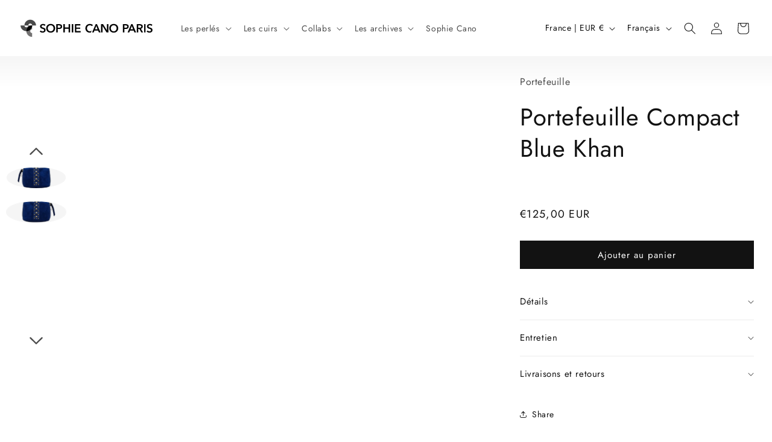

--- FILE ---
content_type: text/css
request_url: https://sophiecanoparis.com/cdn/shop/t/15/assets/scp-variables.css?v=60125216977502886251764829884
body_size: -610
content:
:root {
  --surface-light:#f6f6f6 ;
}

--- FILE ---
content_type: text/css
request_url: https://sophiecanoparis.com/cdn/shop/t/15/assets/scp_surcharge.css?v=23350159564481811241765782581
body_size: -43
content:
.hide{display:none!important}strong,b{font-weight:600}a{text-decoration:underline;color:inherit}a:hover{text-decoration:none}button,input,select,textarea{font-family:inherit;font-size:inherit;line-height:inherit;margin:0;padding:0;border:none;background:none;color:inherit;outline:none;box-shadow:none}product-info .page-width{padding:0}product-info .page-width .product__info-wrapper{padding:0 30px}product-info .product-media-container.constrain-height.media-fit-contain{width:100%}.header-wrapper--border-bottom{border-bottom:0}.product__media img{z-index:1}.scp-loader-spin{width:48px!important;height:48px!important;border-radius:50%;position:absolute!important;animation:rotate 1s linear infinite;left:calc(50% - 24px)!important;top:calc(50% - 24px)!important;z-index:0}.scp-loader-spin:before,.scp-loader-spin:after{content:"";box-sizing:border-box;position:absolute;top:0;right:0;bottom:0;left:0;border-radius:50%;border:1px solid #FFF;animation:prixClipFix 2s linear infinite}.scp-loader-spin:after{transform:rotate3d(90,90,0,180deg);border-color:#555}@keyframes rotate{0%{transform:rotate(0)}to{transform:rotate(360deg)}}@keyframes prixClipFix{0%{clip-path:polygon(50% 50%,0 0,0 0,0 0,0 0,0 0)}50%{clip-path:polygon(50% 50%,0 0,100% 0,100% 0,100% 0,100% 0)}75%,to{clip-path:polygon(50% 50%,0 0,100% 0,100% 100%,100% 100%,100% 100%)}}.product-media-container{background-color:#f6f6f6;border:none}@media screen and (max-width: 750px){.hide-mobile{display:none!important}}.price.cart-item__old-price,.cart-item__old-price{color:#b90000!important}
/*# sourceMappingURL=/cdn/shop/t/15/assets/scp_surcharge.css.map?v=23350159564481811241765782581 */


--- FILE ---
content_type: text/css
request_url: https://sophiecanoparis.com/cdn/shop/t/15/assets/scp-header.css?v=162466482862152702431765833328
body_size: -140
content:
li.niv1{border-bottom:1px solid #dedede}li.niv1:last-child{border-bottom:none}.header{grid-template-columns:auto 1fr}.menu-drawer__navigation{padding-top:0}.menu-drawer__navigation ul{list-style:none}.menu-drawer__navigation ul.menu-global{padding:0 30px}.menu-drawer__navigation ul.menu-global ul{padding:0}.menu-drawer__navigation ul.menu-global ul li a{padding:6px 0;font-weight:300}.menu-drawer__navigation ul.menu-global ul ul{padding:0 0 0 5px}.menu-drawer__navigation ul.menu-global ul ul li a{padding:4px 0;font-weight:300;font-size:.95em}.menu-drawer__navigation a{text-decoration:none;font-size:2rem;width:100%;display:block;padding:12px 0;color:#292929}.menu-drawer__navigation a.have-submenu{padding-bottom:0}.header__heading-logo-wrapper{opacity:1;transition:opacity .3s ease-in-out}.menu-open .header__heading-logo-wrapper{opacity:0}.menu-drawer__localization{display:flex;gap:2rem}.list-social__item .svg-wrapper{width:auto;height:auto}.header__submenu.list-menu{padding:0}.header__submenu.list-menu.list-menu--disclosure{width:auto;top:calc(100% + 5px);min-width:200px}.header__submenu.list-menu a.list-menu__item{display:flex;flex-direction:column;padding:1rem 0;align-items:start;text-decoration:none}.header__submenu.list-menu a.list-menu__item .label{padding:.5rem 2rem;width:100%}.header__submenu.list-menu a.list-menu__item:hover{background-color:#f5f5f5}.header__submenu.list-menu a.list-menu__item img{max-width:250px;aspect-ratio:16/9;-o-object-fit:cover;object-fit:cover;-o-object-position:center;object-position:center}.mega-menu .mega-menu__content{padding:1rem 0}.mega-menu .mega-menu__content .mega-menu__list{display:flex;flex-direction:row;gap:1rem;justify-content:center}.mega-menu .mega-menu__content .mega-menu__list li a{flex:1 1 auto;display:flex;flex-direction:column-reverse;gap:.5rem}.mega-menu .mega-menu__content .mega-menu__list li a img{max-width:250px;aspect-ratio:16/9;-o-object-fit:cover;object-fit:cover;-o-object-position:center;object-position:center}
/*# sourceMappingURL=/cdn/shop/t/15/assets/scp-header.css.map?v=162466482862152702431765833328 */


--- FILE ---
content_type: text/css
request_url: https://sophiecanoparis.com/cdn/shop/t/15/assets/scp-component-accordion.css?v=169036926781442018451744349958
body_size: -501
content:
.product__info-container .product__accordion{border-top:0}.product__info-container .product__accordion:last-of-type{border-bottom:0}.product__accordion .accordion{width:100%;max-width:600px;margin:0 auto;overflow:hidden}.product__accordion .accordion__header{padding:2rem 0rem;width:100%;text-align:left;border:none;font-size:1.2rem;cursor:pointer;outline:none;display:flex;align-items:center;justify-content:space-between}.product__accordion .accordion__content{max-height:0;overflow:hidden;padding:0;transition:max-height .4s ease,padding .4s ease;margin-bottom:0;font-size:1.4rem}.product__accordion .accordion__content ul li{list-style-position:outside}.product__accordion .accordion__content h2,.product__accordion .accordion__content h3{font-size:1.1em;margin-bottom:0rem;margin-top:2rem}.product__accordion .accordion__content p{margin-top:.5rem}.product__accordion .accordion__content.open{padding:0;margin-bottom:1rem}
/*# sourceMappingURL=/cdn/shop/t/15/assets/scp-component-accordion.css.map?v=169036926781442018451744349958 */


--- FILE ---
content_type: text/css
request_url: https://sophiecanoparis.com/cdn/shop/t/15/assets/scp-section-main-product.css?v=159872077214237470941765824165
body_size: -128
content:
.full-width{width:100%;max-width:none}.product .product__text.inline-richtext{margin:3rem 0}.product__description_primary h2{font-size:1.7rem;line-height:1.3;margin:0;margin-bottom:1rem}.product__description_primary p{line-height:1.3;margin-top:0}.product__description_primary p:last-child{margin-bottom:0}.h1-container{display:flex;justify-content:space-between;align-items:center}.product__logo-collab-image img{width:80px;max-height:50px;-o-object-fit:contain;object-fit:contain}@media screen and (min-width: 749px){.product__logo-collab-image img{width:100px;max-height:70px}}.image-magnify-full-size{z-index:5}.scp-background-product{background:linear-gradient(to bottom,#f6f6f6,#fff);background-repeat:no-repeat;background-size:100% 50px;overflow:hidden}.scp-background-product h1{margin-top:0}.scp-background-product .product__text.inline-richtext{margin:0}@media screen and (min-width: 749px){.scp-gallery{display:flex;flex-direction:row-reverse}.scp-gallery slider-component{flex:1 1 auto;width:100%}.scp-gallery slider-component.thumbnail-slider{width:auto;min-width:150px;display:flex;flex-direction:column}.scp-gallery slider-component.thumbnail-slider ul{display:flex;flex-direction:column;width:100%}.scp-gallery slider-component.thumbnail-slider ul .thumbnail-list__item.slider__slide{width:100%}.scp-background-product h1{margin-top:.5em}.scp-background-product .product__text.inline-richtext{margin:3rem 0}}.product-media-container.constrain-height{--constrained-min-height: 60svh}@media screen and (min-width: 990px){.product--large:not(.product--no-media) .product__info-wrapper{padding:0 30px}.product--large:not(.product--no-media).product--right .product__info-wrapper{padding:0 30px}}.scp-product-archives .scp-gallery{mix-blend-mode:multiply}.price--on-sale .price__sale{display:flex;flex-direction:column}
/*# sourceMappingURL=/cdn/shop/t/15/assets/scp-section-main-product.css.map?v=159872077214237470941765824165 */


--- FILE ---
content_type: text/css
request_url: https://sophiecanoparis.com/cdn/shop/t/15/assets/scp-component-slider.css?v=131283947934909527161765824163
body_size: 50
content:
@media screen and (max-width: 749px){.slider.slider--mobile .slider__slide{padding-top:0!important;padding-bottom:0!important}}.scp-background-gallery{background-color:#f6f6f6;overflow:hidden;position:relative}.scp-product-archives .scp-background-gallery{background-color:#fff;background:linear-gradient(to bottom,#f6f6f6,#fff);background-repeat:no-repeat;background-size:100% 50px}@media screen and (max-width: 990px){.slider.slider--mobile{position:relative;flex-wrap:inherit;overflow-x:auto;overflow-y:hidden;scroll-snap-type:x mandatory;scroll-behavior:smooth;scroll-padding-left:1.5rem;-webkit-overflow-scrolling:auto;margin-bottom:1rem}}.slider-col{width:100%;max-width:120px;margin-left:0;height:calc(100vh - 90px);display:flex}@media screen and (max-width: 989px){.slider-col{display:none}}body.Zoomed .slider-col{display:none}@media screen and (min-width: 990px){.slider--mobile+.slider-buttons{display:none}}.image-carousel{display:flex;flex-direction:column;align-items:center;width:100%;height:45%;max-height:450px;min-height:360px;padding:38px 0;overflow:hidden;position:relative;margin:auto}.image-carousel .carousel-viewport{scroll-snap-type:x mandatory;overflow-x:hidden;overflow-y:hidden;height:100%;width:100%}.image-carousel .carousel-track{display:flex;transition:transform .3s ease;width:100%;list-style:none;padding:0;margin:0;align-items:center;flex-direction:column;height:100%}.image-carousel .carousel-track li.slide{height:20%;width:auto}.image-carousel .carousel-track li.slide button{border:none;background:transparent;padding:10px;box-shadow:none!important;aspect-ratio:1;height:100%;overflow:hidden;cursor:pointer}.image-carousel .carousel-track li.slide button img{border:1px solid #fff;width:100%;height:100%;-o-object-fit:cover;object-fit:cover;-o-object-position:center;object-position:center;border-radius:100%;filter:brightness(.96)}.image-carousel .carousel-track li.slide button[aria-current] img{border-color:transparent}.image-carousel .arrow{border:none;background:transparent;color:var(--color-foreground);cursor:pointer;z-index:10;width:24px;height:24px}.image-carousel .arrow.prev,.image-carousel .arrow.next{position:absolute;left:50%;transform:translate(-50%)}.image-carousel .arrow.prev{top:10px;transform:rotate(180deg) translate(50%)}.image-carousel .arrow.next{bottom:10px}@media screen and (min-width: 750px) and (max-width: 990px){.slider--mobile+.slider-buttons{display:flex!important}}
/*# sourceMappingURL=/cdn/shop/t/15/assets/scp-component-slider.css.map?v=131283947934909527161765824163 */


--- FILE ---
content_type: text/css
request_url: https://sophiecanoparis.com/cdn/shop/t/15/assets/scp-template-collection.css?v=164261056434308116961765824289
body_size: -376
content:
.scp-collection{padding:4px;display:grid;flex-wrap:wrap;gap:4px;justify-content:center;align-items:center;margin:0 auto;grid-template-columns:repeat(4,1fr);grid-template-rows:1fr}.scp-collection.col-3-products{grid-template-columns:repeat(3,1fr)}.scp-collection.col-2-products{grid-template-columns:repeat(2,1fr)}@media screen and (max-width: 1400px){.scp-collection{grid-template-columns:repeat(4,1fr)}}@media screen and (max-width: 1050px){.scp-collection{grid-template-columns:repeat(2,1fr)}}@media screen and (max-width: 700px){.scp-collection.col1-mobile{grid-template-columns:repeat(1,1fr)}}@media screen and (max-width: 500px){.scp-collection{grid-template-columns:repeat(1,1fr)}}@media screen and (max-width: 750px){.collection.page-width{padding:0}}.collection-description-seo{max-width:80ch}.related-products{margin-top:4px}.related-products .section-header{background-color:var(--surface-light)}.related-products .section-header h2{text-align:left;padding:16px;margin:0;font-size:18px;font-weight:400}@media screen and (max-width: 750px){.related-products .section-header h2{font-size:24px;text-align:center}}
/*# sourceMappingURL=/cdn/shop/t/15/assets/scp-template-collection.css.map?v=164261056434308116961765824289 */


--- FILE ---
content_type: text/css
request_url: https://sophiecanoparis.com/cdn/shop/t/15/assets/scp-component-card.css?v=21207803460563842521765797627
body_size: 513
content:
.scp-card{display:flex;justify-content:center;align-items:center;flex-basis:25%;aspect-ratio:.7;overflow:hidden;position:relative;container-type:inline-size;container-name:card;background-color:#f6f6f6}.scp-card a{width:100%;height:100%;display:block}.scp-card .splide__pagination{display:none;width:100%;padding:0 50px;gap:2px}.scp-card .splide__pagination li{width:25%}.scp-card .splide__pagination .splide__pagination__page{border-radius:0;height:1px;width:100%;background-color:#c7c7c7;display:block}.scp-card .splide__pagination .splide__pagination__page.is-active{background-color:#363636;transform:scale(1)}.scp-card .scp-card-inner,.scp-card .scp-card-inner.splide{width:100%;height:100%}.scp-card .scp-card-inner.splide .splide__track{height:100%}.scp-card .scp-card-inner .splide__slide{padding:1px}.scp-card .scp-card-inner img{width:100%;height:100%;-o-object-fit:cover;object-fit:cover;-o-object-position:center;object-position:center}.scp-card .product-info{position:absolute;bottom:0;width:100%;opacity:1;transition:all .65s ease-in-out}.scp-card .product-info a{display:flex;flex-direction:row;flex-wrap:wrap;justify-content:space-between;align-items:flex-end;padding:1.7rem;font-size:1.3rem;line-height:1em;text-decoration:none;-moz-column-gap:1rem;column-gap:1rem;row-gap:.5rem}.scp-card .product-info a h3{font-size:1em;color:#1c1c1c;margin:0;flex:1 1 auto}.scp-card .product-info a .product-prices{display:flex;flex-basis:0%;gap:5px}.scp-card .product-info a span.product-price{font-size:1em;color:#1c1c1c;margin:0}.scp-card .splide__arrow{transition:all .45s ease-in-out;opacity:1;z-index:100;background:none;width:3rem;height:3rem}.scp-card .splide__arrow:after{content:"";display:block;width:9px;height:16px}.scp-card .splide__arrow svg{display:none}.scp-card .splide__arrow.splide__arrow--prev:after{background-image:url("data:image/svg+xml,%3csvg xmlns='http://www.w3.org/2000/svg' width='9' height='16' fill='none' viewBox='0 0 9 16'%3e%3cg id='Group'%3e%3cg id='Frame 35'%3e%3cpath id='Vector 6_____0_0_WMFWCJQFKP' stroke='black' d='M8 1L1 8L8 15'/%3e%3c/g%3e%3c/g%3e%3c/svg%3e")}.scp-card .splide__arrow.splide__arrow--next:after{background-image:url("data:image/svg+xml,%3csvg xmlns='http://www.w3.org/2000/svg' width='9' height='16' fill='none' viewBox='0 0 9 16'%3e%3cg id='Group'%3e%3cg id='Frame 34'%3e%3cpath id='Vector 7_____0_0_ISLRBXMTCO' stroke='black' d='M1 1L7.5625 7.77419L1 14.5484'/%3e%3c/g%3e%3c/g%3e%3c/svg%3e")}@media (min-width: 700px) and (pointer: fine){.scp-card .splide__arrow{transition:all .45s ease-in-out;opacity:0}.scp-card .splide__arrow.splide__arrow--prev{left:3rem}.scp-card .splide__arrow.splide__arrow--next{right:3rem}.scp-card:hover .product-info{bottom:0;opacity:1}.scp-card:hover .splide__arrow{opacity:1}.scp-card:hover .splide__arrow--prev{left:1rem}.scp-card:hover .splide__arrow--next{right:1rem}.scp-card .product-info{bottom:-40px;opacity:0}.scp-card .product-info.is-fixed{bottom:0;opacity:1}}@media screen and (max-width: 700px){.scp-card{width:100%;min-height:370px}}@media screen and (max-width: 520px){.scp-product-grid .scp-card,.scp-card{aspect-ratio:auto;height:100%;flex-direction:column;background-color:#f6f6f6}.scp-product-grid .scp-card .splide__pagination,.scp-card .splide__pagination{display:flex}.scp-product-grid .scp-card .splide__arrow,.scp-card .splide__arrow{display:none}.scp-product-grid .scp-card .product-info,.scp-card .product-info{position:relative}.scp-product-grid .scp-card .product-info a,.scp-card .product-info a{padding-top:0;justify-content:center;text-align:center}.scp-product-grid .scp-card .product-info a>*,.scp-card .product-info a>*{width:100%}.scp-product-grid .scp-card a,.scp-card a{height:auto}}.scp-collection-archives .scp-card{background-color:#fff;padding:1px}.scp-collection-archives .scp-card .scp-card-inner ul.scp-card-medias{position:relative;list-style:none;margin:0;padding:0;height:100%}.scp-collection-archives .scp-card li.scp-card-media-item{position:absolute;top:50%;transform:translateY(-50%);left:0;transition:opacity .3s ease}.scp-collection-archives .scp-card li.scp-card-media-item img{width:100%;height:100%;-o-object-fit:cover;object-fit:cover}.scp-collection-archives .scp-card li.scp-card-media-item.media-id-2{opacity:0}.scp-collection-archives .scp-card:hover .scp-card-media-item.media-id-2{opacity:1}.scp-collection-archives .scp-card .product-info{padding:1px}.scp-collection-archives .scp-card .product-info a{background-color:var(--surface-light)}
/*# sourceMappingURL=/cdn/shop/t/15/assets/scp-component-card.css.map?v=21207803460563842521765797627 */


--- FILE ---
content_type: text/javascript
request_url: https://sophiecanoparis.com/cdn/shop/t/15/assets/scp-actions.js?v=165000047801924839171765832909
body_size: 791
content:
let SplideOptions={type:"loop",perPage:1,arrows:!0,pagination:!0,easing:"cubic-bezier(0.25, 1, 0.5, 1)"};const observer=new MutationObserver(mutations=>{mutations.forEach(mutation=>{mutation.type==="childList"&&document.querySelectorAll(".splide").forEach(el=>{el.classList.contains("is-initialized")||(console.log("Initializing Splide on",el),new Splide(el,SplideOptions).mount(),el.classList.add("is-initialized"))})})}),grid=document.querySelector(".product-grid-container");if(grid&&observer.observe(grid,{childList:!0,subtree:!0}),document.getElementById("scrollCurseur")){let lastScrollTop=window.scrollY;window.addEventListener("scroll",()=>{const curseur=document.getElementById("scrollCurseur"),currentScroll=window.scrollY,isScrollingDown=currentScroll>lastScrollTop;currentScroll<=10?curseur.classList.remove("is-hide"):isScrollingDown&&curseur.classList.add("is-hide"),lastScrollTop=currentScroll})}const accordionHeaders=document.querySelectorAll(".accordion__header");accordionHeaders.forEach(header=>{header.addEventListener("click",()=>{const content=header.nextElementSibling,isOpen=content.style.maxHeight;document.querySelectorAll(".accordion__content").forEach(item=>{item.style.maxHeight=null}),isOpen?(content.style.maxHeight=null,content.classList.remove("open")):(content.style.maxHeight=content.scrollHeight+"px",content.classList.add("open"))})});let ratioX,ratioY;document.querySelectorAll(".product__media-list .scp-gallery-scroll").forEach((gallery,index)=>{const media=gallery.querySelector(".product__media");if(!media)return;const image=media.querySelector("img");image&&gallery.addEventListener("click",event=>{const rect=gallery.getBoundingClientRect(),clickX=event.clientX-rect.left,clickY=event.clientY-rect.top;ratioX=clickX/rect.width,ratioY=clickY/rect.height/.7;const attrWidth=Number(image.getAttribute("width")),attrHeight=Number(image.getAttribute("height"))})});function centerProductModalImage(){const container=document.querySelector(".product-media-modal__content");if(!container)return;const image=container.querySelector("img.active");if(!image)return;const scrollImageToCenter=()=>{const scrollAmountX=image.scrollHeight*ratioX,scrollAmountY=image.scrollWidth*ratioY;container.scrollTo({left:scrollAmountX/2,top:scrollAmountY/2})};image.complete?scrollImageToCenter():image.addEventListener("load",scrollImageToCenter,{once:!0})}const productModal=document.querySelector("product-modal");productModal&&new MutationObserver(mutations=>{for(const mutation of mutations)mutation.type==="attributes"&&mutation.attributeName==="open"&&productModal.hasAttribute("open")&&requestAnimationFrame(()=>{centerProductModalImage()})}).observe(productModal,{attributes:!0});const track=document.querySelector(".carousel-track");if(track){let updateSlide2=function(){window.innerWidth<768?track.style.transform=`translateX(-${index*100}%)`:track.style.transform=`translateY(-${index*(100/nbImagesDesktop)*nbImageDecalage}%)`},getMaxIndex2=function(){return window.innerWidth<768?slides.length-1:slides.length/nbImageDecalage-1};var updateSlide=updateSlide2,getMaxIndex=getMaxIndex2;const slides=track.querySelectorAll("img"),prevBtn=document.querySelector(".arrow.prev"),nextBtn=document.querySelector(".arrow.next"),viewport=document.querySelector(".carousel-viewport"),nbImagesMobile=1,nbImagesDesktop=5,nbImageDecalage=nbImagesDesktop-1;let index=0;nextBtn.addEventListener("click",()=>{index<getMaxIndex2()&&(index++,updateSlide2())}),prevBtn.addEventListener("click",()=>{index>0&&(index--,updateSlide2())}),viewport.addEventListener("scroll",()=>{if(window.innerWidth<768){const scrollLeft=viewport.scrollLeft,viewportWidth=viewport.offsetWidth;index=Math.round(scrollLeft/viewportWidth)}}),window.addEventListener("resize",()=>{updateSlide2()}),updateSlide2()}document.addEventListener("DOMContentLoaded",function(){document.querySelectorAll(".accordion-bloc").forEach(function(bloc){const toggleBtn=bloc.querySelector(".accordion-toggle"),collapsible=bloc.querySelector(".accordion-content");if(toggleBtn&&!collapsible){toggleBtn.style.display="none";return}!toggleBtn||!collapsible||toggleBtn.addEventListener("click",function(){const isExpanded=bloc.classList.contains("is-expanded");bloc.classList.toggle("is-expanded"),toggleBtn.setAttribute("aria-expanded",!isExpanded),toggleBtn.querySelector(".accordion__toggle-text").textContent=isExpanded?"Lire plus":"Lire moins",isExpanded&&setTimeout(()=>{toggleBtn.scrollIntoView({behavior:"smooth",block:"nearest"})},300)})})});
//# sourceMappingURL=/cdn/shop/t/15/assets/scp-actions.js.map?v=165000047801924839171765832909


--- FILE ---
content_type: text/javascript; charset=utf-8
request_url: https://sophiecanoparis.com/products/copie-de-portefeuille-compact-blue-khan.js
body_size: 819
content:
{"id":7164750856239,"title":"Portefeuille Compact Blue Khan","handle":"copie-de-portefeuille-compact-blue-khan","description":"\u003cp\u003e\u003cspan\u003ePortefeuille en cuir. \u003c\/span\u003e\u003c\/p\u003e\n\u003cp\u003e \u003c\/p\u003e\n\u003ch4\u003e\u003cstrong\u003eDescription\u003c\/strong\u003e\u003c\/h4\u003e\n\u003cul\u003e\n\u003cli\u003ePortefeuille en cuir vinyle et suede de vachette avec bande cloutée sur le devant \u003c\/li\u003e\n\u003cli\u003eD\u003cspan\u003eoublure intérieure en cuir d'agneau et napa\u003c\/span\u003e\n\u003c\/li\u003e\n\u003cli\u003e\u003cspan\u003eTirette et zip métal en laiton\u003c\/span\u003e\u003c\/li\u003e\n\u003cli\u003eDimensions du sac : \u003cspan\u003e14 x 9 cm\u003c\/span\u003e\n\u003c\/li\u003e\n\u003c\/ul\u003e\n\u003ch4\u003eFabrication\u003cbr\u003e\n\u003c\/h4\u003e\n\u003cp\u003e\u003cmeta charset=\"utf-8\"\u003e\u003cspan\u003eCréation artisanale réalisée en Tunisie, self-made man infatigable qui a su au fil des années développer son savoir-faire incomparable tout en gardant l’esprit de famille de la maison.\u003c\/span\u003e\u003c\/p\u003e\n\u003cp\u003e \u003c\/p\u003e\n\u003ch4\u003eEntretien\u003cbr\u003e\n\u003c\/h4\u003e\n\u003cp\u003e\u003cmeta charset=\"utf-8\"\u003e\u003cspan\u003eChaque produit est traité individuellement avec beaucoup d'amour. \u003c\/span\u003e\u003cmeta charset=\"utf-8\"\u003e\u003cspan\u003eVous pouvez utiliser de la crème pour bichonner votre cuir, ou en prévention une bombe imperméabilisante. Soyez prudent pour préserver la qualité originale du produit.\u003c\/span\u003e\u003c\/p\u003e\n\u003ch4\u003e \u003c\/h4\u003e\n\u003cp\u003e \u003c\/p\u003e","published_at":"2022-10-21T16:35:28+02:00","created_at":"2022-10-21T16:31:40+02:00","vendor":"Sophie Cano Paris","type":"Portefeuille","tags":["Archives","cuir","petite maroquinerie"],"price":12500,"price_min":12500,"price_max":12500,"available":true,"price_varies":false,"compare_at_price":12500,"compare_at_price_min":12500,"compare_at_price_max":12500,"compare_at_price_varies":false,"variants":[{"id":41389708738607,"title":"Default Title","option1":"Default Title","option2":null,"option3":null,"sku":"SC-012-COMP-BLE","requires_shipping":true,"taxable":true,"featured_image":null,"available":true,"name":"Portefeuille Compact Blue Khan","public_title":null,"options":["Default Title"],"price":12500,"weight":200,"compare_at_price":12500,"inventory_management":"shopify","barcode":"","requires_selling_plan":false,"selling_plan_allocations":[]}],"images":["\/\/cdn.shopify.com\/s\/files\/1\/0251\/9289\/0415\/products\/portefeuillecompact-blue-khan-Sophie-Cano-Paris_1.jpg?v=1681388418","\/\/cdn.shopify.com\/s\/files\/1\/0251\/9289\/0415\/products\/portefeuillecompact-blue-khan-Sophie-Cano-Paris.jpg?v=1681388418"],"featured_image":"\/\/cdn.shopify.com\/s\/files\/1\/0251\/9289\/0415\/products\/portefeuillecompact-blue-khan-Sophie-Cano-Paris_1.jpg?v=1681388418","options":[{"name":"Title","position":1,"values":["Default Title"]}],"url":"\/products\/copie-de-portefeuille-compact-blue-khan","media":[{"alt":"Portefeuille en cuir vinyle et suede de vachette avec bande cloutée","id":41698613559631,"position":1,"preview_image":{"aspect_ratio":1.0,"height":2000,"width":2000,"src":"https:\/\/cdn.shopify.com\/s\/files\/1\/0251\/9289\/0415\/products\/portefeuillecompact-blue-khan-Sophie-Cano-Paris_1.jpg?v=1681388418"},"aspect_ratio":1.0,"height":2000,"media_type":"image","src":"https:\/\/cdn.shopify.com\/s\/files\/1\/0251\/9289\/0415\/products\/portefeuillecompact-blue-khan-Sophie-Cano-Paris_1.jpg?v=1681388418","width":2000},{"alt":"Portefeuille en cuir vinyle et suede de vachette avec bande cloutée","id":41698613592399,"position":2,"preview_image":{"aspect_ratio":1.0,"height":2000,"width":2000,"src":"https:\/\/cdn.shopify.com\/s\/files\/1\/0251\/9289\/0415\/products\/portefeuillecompact-blue-khan-Sophie-Cano-Paris.jpg?v=1681388418"},"aspect_ratio":1.0,"height":2000,"media_type":"image","src":"https:\/\/cdn.shopify.com\/s\/files\/1\/0251\/9289\/0415\/products\/portefeuillecompact-blue-khan-Sophie-Cano-Paris.jpg?v=1681388418","width":2000}],"requires_selling_plan":false,"selling_plan_groups":[]}

--- FILE ---
content_type: text/javascript
request_url: https://sophiecanoparis.com/cdn/shop/t/15/assets/magnify.js?v=1597002452266157781744349960
body_size: -207
content:
function createOverlay(image){const overlayImage=document.createElement("img");return overlayImage.setAttribute("src",`${image.src}`),overlay=document.createElement("div"),prepareOverlay(overlay,overlayImage),image.style.opacity="50%",toggleLoadingSpinner(image),overlayImage.onload=()=>{toggleLoadingSpinner(image),image.parentElement.insertBefore(overlay,image),image.style.opacity="100%"},overlay}function prepareOverlay(container,image){container.setAttribute("class","image-magnify-full-size"),container.setAttribute("aria-hidden","true"),container.style.backgroundImage=`url('${image.src}')`,container.style.backgroundColor="var(--gradient-background)"}function toggleLoadingSpinner(image){image.parentElement.parentElement.querySelector(".loading__spinner").classList.toggle("hidden")}function moveWithHover(image,event,zoomRatio){window.innerWidth<990?zoomRatio=3:zoomRatio=2;const ratio=image.height/image.width,container=event.target.getBoundingClientRect(),xPosition=event.clientX-container.left,yPosition=event.clientY-container.top,xPercent=`${xPosition/(image.clientWidth/100)}%`,yPercent=`${yPosition/(image.clientWidth*ratio/100)}%`;overlay.style.backgroundPosition=`${xPercent} ${yPercent}`,overlay.style.backgroundSize=`${image.width*zoomRatio}px`}function magnify(image,zoomRatio){const overlay2=createOverlay(image);overlay2.onclick=()=>{overlay2.remove(),document.body.classList.remove("Zoomed")},overlay2.onmousemove=event=>moveWithHover(image,event,zoomRatio),overlay2.onmouseleave=()=>{overlay2.remove(),document.body.classList.remove("Zoomed")}}function enableZoomOnHover(zoomRatio){document.querySelectorAll(".image-magnify-hover").forEach(image=>{image.onclick=event=>{magnify(image,zoomRatio),setTimeout(()=>{moveWithHover(image,event,zoomRatio)},20),document.body.classList.add("Zoomed")}})}let zoom=2;window.innerWidth<990&&(zoom=3),enableZoomOnHover(zoom);
//# sourceMappingURL=/cdn/shop/t/15/assets/magnify.js.map?v=1597002452266157781744349960


--- FILE ---
content_type: image/svg+xml
request_url: https://sophiecanoparis.com/cdn/shop/files/LOGO-MONO_f705ed02-0e5c-4fee-9dfd-f403c50f98e9.svg?v=1763731759&width=230
body_size: 3067
content:
<svg xmlns="http://www.w3.org/2000/svg" fill="none" viewBox="0 0 681 113" height="113" width="681">
<path fill="#4A4A4A" d="M50 42.3333C50 37.1246 54.2606 32.8889 59.5 32.8889C64.7394 32.8889 69 37.1246 69 42.3333H88C88 26.712 75.2132 14 59.5 14C43.7868 14 31 26.712 31 42.3333H50Z"></path>
<path fill="#4A4A4A" d="M50 42.3333C50 47.542 45.7394 51.7778 40.5 51.7778C35.2606 51.7778 31 47.542 31 42.3333H12C12 57.9546 24.7868 70.6666 40.5 70.6666C56.2132 70.6666 69 57.9546 69 42.3333H50Z"></path>
<path fill="#737272" d="M69 80.1111C63.7606 80.1111 59.5 75.8754 59.5 70.6666C59.5 65.4579 63.7606 61.2222 69 61.2222V42.3333C53.2868 42.3333 40.5 55.0453 40.5 70.6666C40.5 86.288 53.2868 99 69 99V80.1111Z"></path>
<path fill="black" d="M40.5 70.6666C56.2132 70.6666 69 57.9546 69 42.3333C53.2868 42.3333 40.5 55.0453 40.5 70.6666Z"></path>
<path fill="black" d="M122.849 34.9775C124.929 34.9775 127.029 35.343 129.147 36.0752C131.305 36.8075 133.173 37.9065 134.753 39.3711L130.015 44.5742C129.244 43.5721 128.146 42.7431 126.721 42.0879C125.334 41.3941 123.927 41.0479 122.502 41.0479C121.654 41.0479 120.807 41.1633 119.959 41.3945C119.112 41.5873 118.341 41.9145 117.647 42.377C116.954 42.8009 116.376 43.3792 115.914 44.1113C115.49 44.805 115.278 45.6533 115.278 46.6553C115.278 47.5803 115.471 48.3711 115.856 49.0264C116.242 49.6815 116.762 50.2397 117.417 50.7021C118.11 51.1646 118.938 51.5701 119.901 51.917C120.865 52.2639 121.924 52.6101 123.08 52.957C124.39 53.381 125.738 53.8628 127.125 54.4023C128.55 54.9419 129.841 55.6555 130.997 56.542C132.191 57.4284 133.155 58.5466 133.887 59.8955C134.657 61.2444 135.042 62.9209 135.042 64.9248C135.042 67.1217 134.637 69.0487 133.828 70.7061C133.019 72.3247 131.941 73.6738 130.593 74.7529C129.244 75.8321 127.664 76.642 125.854 77.1816C124.043 77.7212 122.136 77.9912 120.133 77.9912C117.475 77.9912 114.874 77.5095 112.331 76.5459C109.788 75.5438 107.708 74.0785 106.09 72.1514L111.291 67.2949C112.293 68.6824 113.622 69.7814 115.278 70.5908C116.973 71.4002 118.63 71.8046 120.248 71.8047C121.096 71.8047 121.963 71.7083 122.849 71.5156C123.735 71.2844 124.524 70.918 125.218 70.417C125.95 69.9159 126.528 69.2997 126.952 68.5674C127.414 67.7966 127.645 66.8521 127.646 65.7344C127.646 64.6552 127.394 63.7689 126.894 63.0752C126.393 62.3429 125.719 61.7257 124.871 61.2246C124.024 60.6851 123.022 60.2223 121.866 59.8369C120.711 59.4515 119.497 59.047 118.226 58.623C116.993 58.2376 115.76 57.7749 114.527 57.2354C113.295 56.6958 112.177 55.9831 111.176 55.0967C110.213 54.2102 109.423 53.1303 108.807 51.8584C108.19 50.5481 107.882 48.9297 107.882 47.0029C107.882 44.9216 108.306 43.1291 109.153 41.626C110.039 40.1228 111.176 38.8893 112.562 37.9258C113.988 36.9237 115.587 36.191 117.359 35.7285C119.17 35.2276 121 34.9776 122.849 34.9775ZM159.845 34.9775C163.042 34.9776 165.989 35.4785 168.686 36.4805C171.382 37.4826 173.714 38.9087 175.679 40.7588C177.643 42.6087 179.165 44.8634 180.243 47.5225C181.36 50.1433 181.92 53.0921 181.92 56.3682C181.92 59.5672 181.36 62.4968 180.243 65.1562C179.164 67.777 177.643 70.0514 175.679 71.9785C173.714 73.8671 171.382 75.3505 168.686 76.4297C165.989 77.4702 163.042 77.9912 159.845 77.9912C156.686 77.9912 153.757 77.4703 151.061 76.4297C148.402 75.3505 146.091 73.867 144.126 71.9785C142.2 70.0514 140.678 67.7772 139.561 65.1562C138.482 62.4968 137.942 59.5672 137.942 56.3682C137.942 53.0921 138.482 50.1433 139.561 47.5225C140.678 44.8632 142.2 42.6088 144.126 40.7588C146.091 38.9088 148.402 37.4826 151.061 36.4805C153.757 35.4784 156.686 34.9775 159.845 34.9775ZM352.501 34.9775C353.811 34.9775 355.178 35.1121 356.604 35.3818C358.029 35.6131 359.397 35.9985 360.707 36.5381C362.017 37.0391 363.25 37.6755 364.405 38.4463C365.561 39.2171 366.544 40.1416 367.353 41.2207L361.805 45.6152C360.726 44.1506 359.32 43.0908 357.586 42.4355C355.852 41.7418 354.157 41.3945 352.501 41.3945C350.382 41.3945 348.455 41.7799 346.722 42.5508C344.988 43.3216 343.486 44.3816 342.215 45.7305C340.982 47.0795 340.019 48.6602 339.325 50.4717C338.67 52.283 338.343 54.2485 338.343 56.3682C338.343 58.6036 338.67 60.647 339.325 62.4971C339.98 64.3468 340.905 65.9461 342.099 67.2949C343.331 68.6054 344.796 69.6271 346.491 70.3594C348.186 71.0916 350.093 71.458 352.212 71.458C354.408 71.458 356.354 71.0335 358.049 70.1855C359.467 69.4439 360.655 68.5128 361.614 67.3936L357.221 77.4971C355.649 77.8246 353.961 77.9912 352.154 77.9912C348.957 77.9912 346.009 77.4703 343.312 76.4297C340.654 75.3505 338.362 73.8671 336.436 71.9785C334.509 70.0514 333.007 67.7771 331.929 65.1562C330.85 62.4968 330.311 59.5672 330.311 56.3682C330.311 53.0921 330.869 50.1433 331.986 47.5225C333.142 44.8632 334.702 42.6087 336.667 40.7588C338.67 38.9088 341.02 37.4826 343.717 36.4805C346.414 35.4784 349.342 34.9775 352.501 34.9775ZM469.451 34.9775C472.649 34.9776 475.595 35.4785 478.292 36.4805C480.989 37.4826 483.32 38.9087 485.285 40.7588C487.25 42.6087 488.771 44.8634 489.85 47.5225C490.967 50.1433 491.525 53.0921 491.525 56.3682C491.525 59.5672 490.967 62.4968 489.85 65.1562C488.771 67.777 487.25 70.0514 485.285 71.9785C483.32 73.8671 480.989 75.3505 478.292 76.4297C475.595 77.4702 472.649 77.9912 469.451 77.9912C466.292 77.9912 463.364 77.4703 460.667 76.4297C458.009 75.3505 455.697 73.867 453.732 71.9785C451.806 70.0514 450.284 67.7772 449.167 65.1562C448.088 62.4968 447.549 59.5672 447.549 56.3682C447.549 53.0921 448.088 50.1433 449.167 47.5225C450.284 44.8632 451.806 42.6088 453.732 40.7588C455.697 38.9088 458.009 37.4826 460.667 36.4805C463.364 35.4784 466.292 34.9775 469.451 34.9775ZM647.739 34.9775C649.82 34.9776 651.919 35.3429 654.038 36.0752C656.195 36.8075 658.064 37.9065 659.644 39.3711L654.905 44.5742C654.135 43.5722 653.037 42.7431 651.611 42.0879C650.224 41.3942 648.818 41.0479 647.393 41.0479C646.545 41.0479 645.697 41.1633 644.85 41.3945C644.002 41.5872 643.232 41.9145 642.538 42.377C641.845 42.8008 641.267 43.3792 640.805 44.1113C640.381 44.805 640.169 45.6533 640.169 46.6553C640.169 47.5803 640.362 48.3711 640.747 49.0264C641.132 49.6813 641.652 50.2398 642.307 50.7021C643 51.1647 643.829 51.5701 644.792 51.917C645.755 52.2639 646.815 52.6102 647.971 52.957C649.28 53.381 650.629 53.8628 652.016 54.4023C653.441 54.9419 654.731 55.6556 655.887 56.542C657.081 57.4285 658.044 58.5465 658.776 59.8955C659.547 61.2444 659.933 62.9207 659.933 64.9248C659.933 67.1217 659.528 69.0487 658.719 70.7061C657.91 72.3248 656.831 73.6737 655.482 74.7529C654.134 75.8321 652.555 76.642 650.744 77.1816C648.934 77.7212 647.027 77.9912 645.023 77.9912C642.365 77.9912 639.764 77.5094 637.222 76.5459C634.679 75.5438 632.599 74.0785 630.98 72.1514L636.182 67.2949C637.183 68.6825 638.512 69.7814 640.169 70.5908C641.864 71.4002 643.521 71.8047 645.139 71.8047C645.986 71.8047 646.853 71.7083 647.739 71.5156C648.625 71.2844 649.415 70.918 650.108 70.417C650.84 69.916 651.418 69.2995 651.842 68.5674C652.304 67.7966 652.535 66.8521 652.535 65.7344C652.535 64.6553 652.285 63.7689 651.784 63.0752C651.283 62.3429 650.609 61.7257 649.762 61.2246C648.914 60.685 647.913 60.2223 646.757 59.8369C645.601 59.4515 644.388 59.047 643.116 58.623C641.883 58.2376 640.651 57.7749 639.418 57.2354C638.185 56.6958 637.068 55.983 636.066 55.0967C635.103 54.2102 634.313 53.1303 633.696 51.8584C633.08 50.5481 632.773 48.9296 632.772 47.0029C632.772 44.9218 633.195 43.1291 634.043 41.626C634.929 40.1228 636.066 38.8893 637.453 37.9258C638.878 36.9237 640.477 36.191 642.249 35.7285C644.06 35.2275 645.89 34.9775 647.739 34.9775ZM200.795 36.0176C203.145 36.0176 205.264 36.2303 207.151 36.6543C209.039 37.0783 210.657 37.7718 212.006 38.7354C213.354 39.6989 214.394 40.9324 215.126 42.4355C215.858 43.9387 216.225 45.7503 216.225 47.8701C216.225 50.144 215.801 52.0521 214.953 53.5938C214.106 55.1353 212.949 56.388 211.485 57.3516C210.06 58.2765 208.384 58.9511 206.458 59.375C204.532 59.7989 202.49 60.0107 200.333 60.0107H194.728V76.9502H187.446V36.0176H200.795ZM229.11 52.5527H248.238V36.0176H255.52V76.9502H248.238V58.7969H229.11V76.9502H221.829V36.0176H229.11V52.5527ZM270.636 76.9502H263.354V36.0176H270.636V76.9502ZM305.881 42.377H286.06V52.7842H304.841V58.9121H286.06V70.4746H306.921V76.9502H278.778V36.0176H305.881V42.377ZM404.927 76.9502H396.605L392.792 67.584H375.051L371.353 76.9502H363.204L381.003 36.0176H387.302L404.927 76.9502ZM436.135 66.6592H436.251V36.0176H443.532V76.9502H434.286L414.869 45.3262H414.753V76.9502H407.472V36.0176H417.123L436.135 66.6592ZM527.665 36.0176C530.015 36.0176 532.134 36.2303 534.021 36.6543C535.909 37.0783 537.528 37.7718 538.876 38.7354C540.224 39.6989 541.264 40.9324 541.996 42.4355C542.728 43.9387 543.095 45.7503 543.095 47.8701C543.095 50.144 542.671 52.0521 541.823 53.5938C540.976 55.1353 539.819 56.388 538.355 57.3516C536.93 58.2765 535.254 58.9511 533.328 59.375C531.402 59.7989 529.36 60.0107 527.203 60.0107H521.598V76.9502H514.316V36.0176H527.665ZM579.384 76.9502H571.062L567.248 67.584H549.508L545.809 76.9502H537.661L555.46 36.0176H561.759L579.384 76.9502ZM597.069 36.0176C598.996 36.0176 600.864 36.2303 602.675 36.6543C604.486 37.0397 606.085 37.6941 607.472 38.6191C608.897 39.5441 610.033 40.7586 610.881 42.2617C611.728 43.7648 612.152 45.5956 612.152 47.7539C612.152 50.7217 611.305 53.1505 609.609 55.0391C607.953 56.8889 605.68 58.1417 602.791 58.7969L613.713 76.9502H604.929L595.451 59.6064H590.135V76.9502H582.854V36.0176H597.069ZM625.898 76.9502H618.617V36.0176H625.898V76.9502ZM159.902 41.3945C157.783 41.3945 155.857 41.7799 154.123 42.5508C152.428 43.3216 150.964 44.3816 149.731 45.7305C148.499 47.0795 147.535 48.6602 146.842 50.4717C146.187 52.283 145.859 54.2486 145.859 56.3682C145.859 58.5649 146.187 60.5886 146.842 62.4385C147.535 64.25 148.499 65.8307 149.731 67.1797C151.003 68.5287 152.487 69.5885 154.182 70.3594C155.915 71.0916 157.822 71.458 159.902 71.458C161.983 71.458 163.889 71.0916 165.623 70.3594C167.357 69.5885 168.84 68.5287 170.073 67.1797C171.345 65.8307 172.307 64.2499 172.962 62.4385C173.655 60.5885 174.003 58.565 174.003 56.3682C174.003 54.2485 173.655 52.2831 172.962 50.4717C172.307 48.6602 171.364 47.0795 170.131 45.7305C168.898 44.3815 167.414 43.3216 165.681 42.5508C163.947 41.78 162.021 41.3945 159.902 41.3945ZM469.509 41.3945C467.39 41.3945 465.463 41.7799 463.729 42.5508C462.035 43.3216 460.571 44.3816 459.338 45.7305C458.105 47.0795 457.142 48.6602 456.448 50.4717C455.793 52.283 455.466 54.2486 455.466 56.3682C455.466 58.5649 455.793 60.5886 456.448 62.4385C457.142 64.25 458.105 65.8307 459.338 67.1797C460.609 68.5286 462.092 69.5885 463.787 70.3594C465.521 71.0917 467.428 71.458 469.509 71.458C471.589 71.458 473.496 71.0916 475.229 70.3594C476.963 69.5885 478.447 68.5287 479.68 67.1797C480.951 65.8307 481.913 64.2499 482.568 62.4385C483.262 60.5885 483.608 58.565 483.608 56.3682C483.608 54.2485 483.262 52.2831 482.568 50.4717C481.913 48.6602 480.97 47.0795 479.737 45.7305C478.504 44.3815 477.021 43.3216 475.287 42.5508C473.554 41.78 471.628 41.3946 469.509 41.3945ZM377.535 61.3408H390.249L383.95 44.6904L377.535 61.3408ZM551.992 61.3408H564.706L558.406 44.6904L551.992 61.3408ZM194.728 53.8828H199.812C201.007 53.8828 202.143 53.8055 203.222 53.6514C204.3 53.4587 205.264 53.1505 206.111 52.7266C206.959 52.2641 207.633 51.6468 208.134 50.876C208.635 50.1052 208.885 49.1033 208.885 47.8701C208.885 46.6754 208.635 45.7118 208.134 44.9795C207.633 44.2086 206.959 43.6105 206.111 43.1865C205.302 42.7627 204.359 42.4926 203.28 42.377C202.24 42.2228 201.161 42.1465 200.044 42.1465H194.728V53.8828ZM521.598 53.8828H526.683C527.877 53.8828 529.013 53.8055 530.092 53.6514C531.17 53.4587 532.134 53.1505 532.981 52.7266C533.829 52.2641 534.503 51.6468 535.004 50.876C535.505 50.1052 535.755 49.1033 535.755 47.8701C535.755 46.6754 535.505 45.7118 535.004 44.9795C534.503 44.2086 533.829 43.6105 532.981 43.1865C532.173 42.7627 531.229 42.4926 530.15 42.377C529.11 42.2228 528.031 42.1465 526.914 42.1465H521.598V53.8828ZM590.135 53.6514H596.087C597.127 53.6514 598.168 53.5741 599.208 53.4199C600.248 53.2657 601.173 52.9766 601.981 52.5527C602.829 52.1288 603.522 51.5314 604.062 50.7607C604.601 49.9513 604.871 48.9297 604.871 47.6963C604.871 46.5788 604.621 45.6732 604.12 44.9795C603.619 44.2473 602.983 43.6691 602.213 43.2451C601.442 42.8212 600.556 42.5321 599.555 42.3779C598.592 42.2238 597.647 42.1465 596.723 42.1465H590.135V53.6514Z"></path>
</svg>
